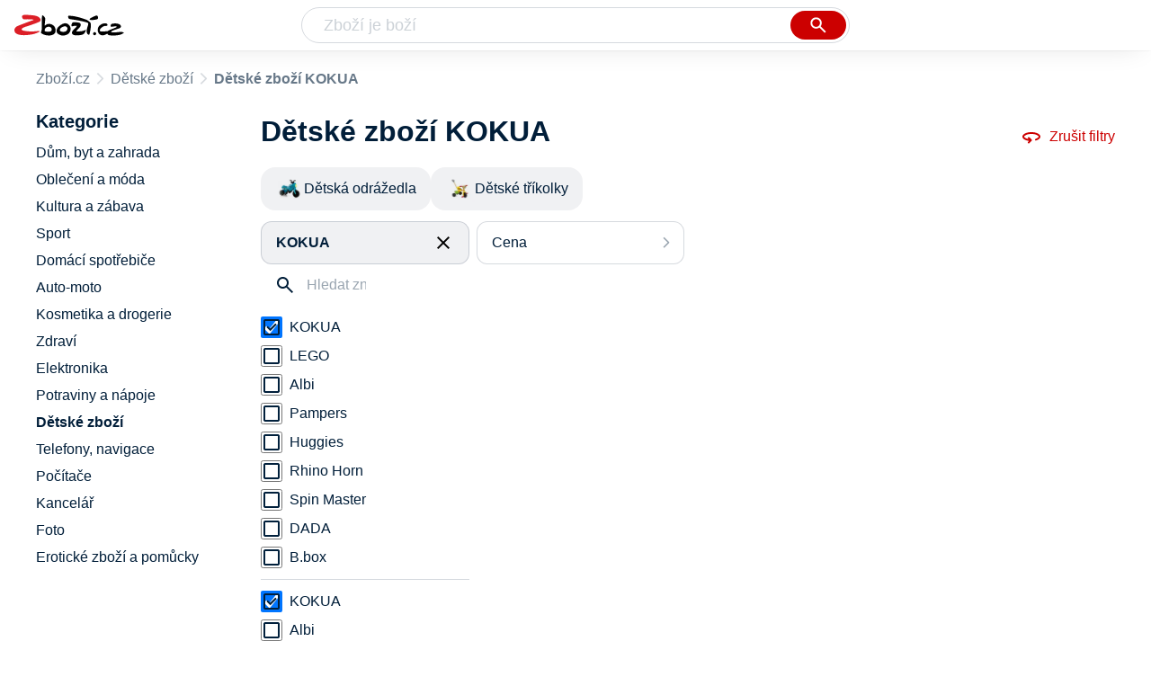

--- FILE ---
content_type: text/html
request_url: https://www.zbozi.cz/detske-zbozi/?vyrobce=kokua
body_size: 8213
content:
<html lang="cs"><head><meta charset="utf-8"><title>Dětské zboží KOKUA - Zbozi.cz</title><meta content="width=device-width, initial-scale=1, interactive-widget=resizes-content" name="viewport"><meta content="Zboží.cz" name="og:site_name"><meta content="5 produktů v kategorii Dětské zboží KOKUA. Porovnejte ceny &amp;#x2705; zjistěte dostupnost &amp;#x2705; přečtěte si recenze produktů &amp;#x2705; nebo hodnocení e-shopů &amp;#x2705;." name="description"><meta content="Dětské zboží KOKUA na Zboží.cz" property="og:title"><meta content="/img/zbozi-og-image.jpg" property="og:image"><meta content="Máme pro vás 5 výrobků v kategorii Dětské zboží KOKUA. Výrobce: KOKUA." property="og:description"><link href="https://www.zbozi.cz/detske-zbozi/?vyrobce=kokua" rel="canonical"><script type="application/ld+json">[{"@context":"https:\u002F\u002Fschema.org","@type":"WebSite","name":"Zboží.cz","url":"https:\u002F\u002Fwww.zbozi.cz\u002Fdetske-zbozi\u002F?vyrobce=kokua","potentialAction":{"@type":"SearchAction","target":"https:\u002F\u002Fwww.zbozi.cz\u002Fhledej\u002F?q={query}","query-input":{"@type":"PropertyValueSpecification","valueRequired":"https:\u002F\u002Fschema.org\u002FTrue","valueName":"query"}},"publisher":{"@context":"https:\u002F\u002Fschema.org","@type":"Organization","name":"Zboží.cz","url":"https:\u002F\u002Fwww.zbozi.cz\u002F","logo":"https:\u002F\u002Fwww.zbozi.cz\u002Fimg\u002Flogo.png","sameAs":["https:\u002F\u002Fwww.facebook.com\u002Fzbozijebozi","https:\u002F\u002Ftwitter.com\u002Fzbozi_cz","https:\u002F\u002Fcs.wikipedia.org\u002Fwiki\u002FZbo%C5%BE%C3%AD.cz","https:\u002F\u002Fwww.wikidata.org\u002Fwiki\u002FQ24003313"],"email":"zbozi@firma.seznam.cz","telephone":"+420 234 694 333","funder":{"@type":"Organization","name":"Seznam.cz","legalName":"Seznam.cz, a.s."},"foundingDate":"2007","memberOf":{"@type":"Organization","name":"Seznam.cz","legalName":"Seznam.cz, a.s.","sameAs":["https:\u002F\u002Fseznam.cz\u002F","https:\u002F\u002Fo.seznam.cz\u002F","https:\u002F\u002Fcs.wikipedia.org\u002Fwiki\u002FSeznam.cz","https:\u002F\u002Fwww.wikidata.org\u002Fwiki\u002FQ3490485"]}},"sameAs":["https:\u002F\u002Fwww.facebook.com\u002Fzbozijebozi","https:\u002F\u002Ftwitter.com\u002Fzbozi_cz","https:\u002F\u002Fcs.wikipedia.org\u002Fwiki\u002FZbo%C5%BE%C3%AD.cz","https:\u002F\u002Fwww.wikidata.org\u002Fwiki\u002FQ24003313"],"about":"Na Zboží.cz najdete produkty z tisíců e-shopů, u kterých můžete porovnat jejich ceny. Recenze, údaje o ceně, dostupnosti a cenách dopravy vám pomohou se lépe rozhodnout!"},{"@context":"https:\u002F\u002Fschema.org","@type":"WebPage","name":"Dětské zboží KOKUA - Zbozi.cz","description":"5 produktů v kategorii Dětské zboží KOKUA. Porovnejte ceny &#x2705; zjistěte dostupnost &#x2705; přečtěte si recenze produktů &#x2705; nebo hodnocení e-shopů &#x2705;.","publisher":{"@context":"https:\u002F\u002Fschema.org","@type":"Organization","name":"Zboží.cz","url":"https:\u002F\u002Fwww.zbozi.cz\u002F","logo":"https:\u002F\u002Fwww.zbozi.cz\u002Fimg\u002Flogo.png","sameAs":["https:\u002F\u002Fwww.facebook.com\u002Fzbozijebozi","https:\u002F\u002Ftwitter.com\u002Fzbozi_cz","https:\u002F\u002Fcs.wikipedia.org\u002Fwiki\u002FZbo%C5%BE%C3%AD.cz","https:\u002F\u002Fwww.wikidata.org\u002Fwiki\u002FQ24003313"],"email":"zbozi@firma.seznam.cz","telephone":"+420 234 694 333","funder":{"@type":"Organization","name":"Seznam.cz","legalName":"Seznam.cz, a.s."},"foundingDate":"2007","memberOf":{"@type":"Organization","name":"Seznam.cz","legalName":"Seznam.cz, a.s.","sameAs":["https:\u002F\u002Fseznam.cz\u002F","https:\u002F\u002Fo.seznam.cz\u002F","https:\u002F\u002Fcs.wikipedia.org\u002Fwiki\u002FSeznam.cz","https:\u002F\u002Fwww.wikidata.org\u002Fwiki\u002FQ3490485"]}},"breadcrumb":{"@context":"https:\u002F\u002Fschema.org","@type":"BreadcrumbList","itemListElement":[{"@type":"ListItem","position":0,"item":{"@id":"https:\u002F\u002Fwww.zbozi.cz\u002F","name":"Zboží.cz"}},{"@type":"ListItem","position":1,"item":{"@id":"https:\u002F\u002Fwww.zbozi.cz\u002Fdetske-zbozi\u002F","name":"Dětské zboží"}},{"@type":"ListItem","position":2,"item":{"@id":"https:\u002F\u002Fwww.zbozi.cz\u002Fdetske-zbozi\u002F?vyrobce=kokua","name":"Dětské zboží KOKUA"}}]},"relatedLink":["https:\u002F\u002Fwww.zbozi.cz\u002Fodrazedla\u002F?vyrobce=kokua","https:\u002F\u002Fwww.zbozi.cz\u002Fdetske-trikolky\u002F?vyrobce=kokua"]}]</script><meta name="next-head-count" content="10"><meta content="IE=Edge" http-equiv="X-UA-Compatible"><meta content="origin" name="referrer"><meta content="Hyz1YOQsFrCoCFcTDiRJgQEZNSjZpwbf" name="seznam-wmt"><meta content="telephone=no" name="format-detection"><meta content="200" name="szn:status"><meta content="suHhONP08UQMf_D-hfPg27pcoJ_NjmTCwVpSozYPQZA" name="google-site-verification"><link href="/img/favicon/favicon.ico?version-9.730.3" rel="shortcut icon" type="image/x-icon"><link href="/img/favicon/apple-touch-icon-57x57.png?version-9.730.3" rel="apple-touch-icon" sizes="57x57"><link href="/img/favicon/apple-touch-icon-60x60.png?version-9.730.3" rel="apple-touch-icon" sizes="60x60"><link href="/img/favicon/apple-touch-icon-72x72.png?version-9.730.3" rel="apple-touch-icon" sizes="72x72"><link href="/img/favicon/apple-touch-icon-76x76.png?version-9.730.3" rel="apple-touch-icon" sizes="76x76"><link href="/img/favicon/apple-touch-icon-114x114.png?version-9.730.3" rel="apple-touch-icon" sizes="114x114"><link href="/img/favicon/apple-touch-icon-120x120.png?version-9.730.3" rel="apple-touch-icon" sizes="120x120"><link href="/img/favicon/apple-touch-icon-144x144.png?version-9.730.3" rel="apple-touch-icon" sizes="144x144"><link href="/img/favicon/apple-touch-icon-152x152.png?version-9.730.3" rel="apple-touch-icon" sizes="152x152"><link href="/img/favicon/apple-touch-icon-180x180.png?version-9.730.3" rel="apple-touch-icon" sizes="180x180"><meta content="#666666" name="msapplication-TileColor"><meta content="/img/favicon/browserconfig.xml?version-9.730.3" name="msapplication-config"><meta content="/img/favicon/mstile-144x144.png?version-9.730.3" name="msapplication-TileImage"><link href="/zbozi-cz.xml" rel="search" title="Zboží.cz" type="application/opensearchdescription+xml"><link as="font" crossorigin="anonymous" href="/fonts/icons.woff2?58805330" rel="preload" type="font/woff2"><link crossorigin="" href="https://login.szn.cz" rel="preconnect"><link crossorigin="" href="https://d25-a.sdn.cz/" rel="preconnect"><link crossorigin="" href="https://d48-a.sdn.cz/" rel="dns-prefetch"><link rel="preload" href="/_next/static/css/16db9fc69254f7a4.css" as="style"><link rel="stylesheet" href="/_next/static/css/16db9fc69254f7a4.css" data-n-g=""><link rel="preload" href="/_next/static/css/053600acc762fa86.css" as="style"><link rel="stylesheet" href="/_next/static/css/053600acc762fa86.css" data-n-p=""><link rel="preload" href="/_next/static/css/e818531d3409f8b2.css" as="style"><link rel="stylesheet" href="/_next/static/css/e818531d3409f8b2.css" data-n-p=""><link rel="preload" href="/_next/static/css/4f5060b4b85e0a28.css" as="style"><link rel="stylesheet" href="/_next/static/css/4f5060b4b85e0a28.css" data-n-p=""><link rel="stylesheet" type="text/css" href="/_next/static/css/cb8998fcb8aa61de.css"><link rel="stylesheet" type="text/css" href="/_next/static/css/3c722798e8c6097b.css"><link rel="stylesheet" type="text/css" href="/_next/static/css/922a987d124c19b4.css"><link rel="stylesheet" type="text/css" href="/_next/static/css/1ec8bc4d16b9a5f2.css"></head><body data-dot="zbozi" data-redesign="1"><div id="__next" data-reactroot=""><div id="root"><div class=""><div class="BlindHeading_root__X_Im1"></div><header class="LayoutHeader_layoutHeader__gynkb LayoutHeader_layoutHeader--fixed__LQYT_"><h5 class="BlindHeading_root__X_Im1" id="blind-header">Hlavička stránky</h5><div class="LayoutHeader_layoutHeader-wrap__6tR2F LayoutHeader_layoutHeader-wrap--fullHeader__Tbp3z"><div class="LayoutHeader_layoutHeader-items__C5TVs"><div class="Logo_root__vsGoe"><a class="Logo_link__Y6Fug" data-dot="lista_zbozi" href="/"><img alt="Zboží.cz" height="100%" src="/img/logo.svg" width="100%"></a></div><div id="LayoutHeader-col--search"><div class="SearchForm_searchFormWrapper__W4LS4"><form action="/hledej/" class="SearchForm_searchForm__6NxVO"><div class="SearchForm_searchInputWrapper__AwAcz"><input autocomplete="off" data-dot="lista_hledani_kurzor" id="q" name="q" placeholder="Zboží je boží" type="text" value=""><button class="Button_button__4em_S Button_searchButton__Zq_Do SearchForm_searchButton__lqDwK" data-dot="lista_hledani_naseptavac" title="Vyhledat" type="submit"><span><img class="Icon_icon__EEc5Z SearchForm_searchIcon__6fGRv SearchForm_searchInputIcon__gaOzY" src="/img/icons/search-4.svg"></span></button></div><div class="Suggest_root__5TNs7" id="suggest-results"></div></form></div></div><div class="LayoutHeader_layoutHeader--links__DBGXx"><div class="Logo_root__vsGoe"><a class="Logo_link__Y6Fug" data-dot="lista_zbozi" href="/"><img alt="Zboží.cz" height="100%" src="/img/logo.svg" width="100%"></a></div><szn-login-widget></szn-login-widget><a href="https://www.seznam.cz">Seznam.cz</a></div></div></div></header><div class="Category_root__Mim4Z" data-dot="kategorie" id="page"><h1 class="BlindHeading_root__X_Im1" id="root-category">Dětské zboží</h1><div id="top-navigation"><nav class="Breadcrumbs_nav__SeL8U" data-dot="breadcrumbs"><h5 class="BlindHeading_root__X_Im1" id="blind-nav-breadcrumbs">Drobečková navigace</h5><span class="Breadcrumbs_item__Wy6ZM Breadcrumbs_itemZbozi__NEYPd"><a data-dot="link" href="/">Zboží.cz</a></span><span class="Breadcrumbs_item__Wy6ZM Breadcrumbs_lastOne__4gZwO"><a data-dot="link" href="/detske-zbozi/">Dětské zboží</a></span><h1 class="Breadcrumbs_title__qWKPL">Dětské zboží KOKUA</h1></nav></div><h5 class="BlindHeading_root__X_Im1" id="blind-main">Hlavní obsah stránky</h5><main class="Category_main__8qzgD" data-dot="k-380"><div class="Category_right__oMkv8"><div class="animate" id="results-wrap"><div class="ResultsIntroduction_wrapper__P02kQ"><h2 class="ResultsIntroduction_title__3AsZX ResultsIntroduction_title--single__eDTU_">Dětské zboží KOKUA</h2><a class="ResetFiltersButton_resetButton__xNUgT" data-dot="zrusit-filtry" href="/detske-zbozi/"><img class="Icon_icon__EEc5Z ResetFiltersButton_icon__nb5JQ" src="/img/icons/360.svg">Zrušit filtry</a></div><nav class="CategoryMenuMobile_root__p8UR7" data-dot="vyber-kategorie"><h5 class="BlindHeading_root__X_Im1" id="blind-category">Kategorie</h5><ul class="CategoryMenuList_root__gZj4D CategoryMenuList_root--opened__48R3C"><li class=""><a class=" CategoryMenuItemDesktop_item__MWHza preventDefault" href="/odrazedla/?vyrobce=kokua"><div class="CategoryMenuItemDesktop_imageContainer__HaDOe"><img alt="Dětská odrážedla" class="CategoryMenuItemDesktop_image__RZTcJ" src="https://d25-a.sdn.cz/d_25/d_16011226/img/10/320x200_c2BMjO.jpg?fl=res%2C70%2C70%2C1%2Cfff%7Cwebp%2C80"></div><span class="CategoryMenuItemDesktop_name__MIH2Y">Dětská odrážedla</span></a></li><li class="CategoryMenuList_wrapper__aA5Iq"><a class=" CategoryMenuItemDesktop_item__MWHza preventDefault" href="/detske-trikolky/?vyrobce=kokua"><div class="CategoryMenuItemDesktop_imageContainer__HaDOe"><img alt="Dětské tříkolky" class="CategoryMenuItemDesktop_image__RZTcJ" src="https://d25-a.sdn.cz/d_25/d_16011207/img/92/320x200_d5QG9I.jpg?fl=res%2C70%2C70%2C1%2Cfff%7Cwebp%2C80"></div><span class="CategoryMenuItemDesktop_name__MIH2Y">Dětské tříkolky</span></a></li></ul></nav><div class="HorizontalFiltersContainer_root__oJQ_i" data-dot="filtry"><div class="Dropdown_root__VbJpM HorizontalFilterItem_root__BMHEi HorizontalFilterItem_root--selected__HYXfl" data-dot="vyrobce"><button class="Dropdown_opener__6vBG7" id="vyrobceButton" type="button"><div class="HorizontalFilterItem_labelWrapper__7sghO"><div class="HorizontalFilterItem_label__u1MBX HorizontalFilterItem_label--selected__Eh4Mr" data-dot="otevrit">KOKUA</div><div class="HorizontalFilterItem_closeButton__pQkHf" data-dot="zrusit" title="Odebrat filtr"><img class="Icon_icon__EEc5Z HorizontalFilterItem_icon__EsXNx" src="/img/icons/close.svg"></div></div></button><ul class="Dropdown_list__DYJqn HorizontalFilterItem_menu__tdRxD HorizontalFilterItem_menu--phantom-opened__Sea9k" style="min-width: 260px;"><div class="Parameter_root__3umeN Parameter_root--horizontal__o_yso"><div class="Parameter_accordionContent__uzl6k"><div class="Manufacturer_wrapper__ky7PU"><input class="SearchInput_input__Smqur Manufacturer_searchInput__M_h3a" data-dot="hledat" placeholder="Hledat značku" type="text" value=""></div><div><div class=""><div class="Filters_wrapper__8_Nrp"><div class="Checkbox_wrapper__t6XrW" data-dot="zrusit"><input class="Checkbox_input__HROmJ" type="checkbox" id="0-kokua" readonly="" checked=""><label class="Checkbox_label__2Tyla" for="0-kokua"><a class="Filters_anchor__FZbEK" href="/detske-zbozi/"><div class="Filters_renderLabel__MFROa">KOKUA</div></a></label></div></div><div class="Filters_wrapper__8_Nrp"><div class="Checkbox_wrapper__t6XrW" data-dot="lego"><input class="Checkbox_input__HROmJ" type="checkbox" id="1-lego" readonly=""><label class="Checkbox_label__2Tyla" for="1-lego"><a class="Filters_anchor__FZbEK" href="/detske-zbozi/?vyrobce=lego"><div class="Filters_renderLabel__MFROa">LEGO</div></a></label></div></div><div class="Filters_wrapper__8_Nrp"><div class="Checkbox_wrapper__t6XrW" data-dot="albi"><input class="Checkbox_input__HROmJ" type="checkbox" id="2-albi" readonly=""><label class="Checkbox_label__2Tyla" for="2-albi"><a class="Filters_anchor__FZbEK" href="/detske-zbozi/?vyrobce=albi"><div class="Filters_renderLabel__MFROa">Albi</div></a></label></div></div><div class="Filters_wrapper__8_Nrp"><div class="Checkbox_wrapper__t6XrW" data-dot="pampers"><input class="Checkbox_input__HROmJ" type="checkbox" id="3-pampers" readonly=""><label class="Checkbox_label__2Tyla" for="3-pampers"><a class="Filters_anchor__FZbEK" href="/detske-zbozi/?vyrobce=pampers"><div class="Filters_renderLabel__MFROa">Pampers</div></a></label></div></div><div class="Filters_wrapper__8_Nrp"><div class="Checkbox_wrapper__t6XrW" data-dot="huggies"><input class="Checkbox_input__HROmJ" type="checkbox" id="4-huggies" readonly=""><label class="Checkbox_label__2Tyla" for="4-huggies"><a class="Filters_anchor__FZbEK" href="/detske-zbozi/?vyrobce=huggies"><div class="Filters_renderLabel__MFROa">Huggies</div></a></label></div></div><div class="Filters_wrapper__8_Nrp"><div class="Checkbox_wrapper__t6XrW" data-dot="rhino-horn"><input class="Checkbox_input__HROmJ" type="checkbox" id="5-rhino-horn" readonly=""><label class="Checkbox_label__2Tyla" for="5-rhino-horn"><a class="Filters_anchor__FZbEK" href="/detske-zbozi/?vyrobce=rhino-horn"><div class="Filters_renderLabel__MFROa">Rhino Horn</div></a></label></div></div><div class="Filters_wrapper__8_Nrp"><div class="Checkbox_wrapper__t6XrW" data-dot="spin-master"><input class="Checkbox_input__HROmJ" type="checkbox" id="6-spin-master" readonly=""><label class="Checkbox_label__2Tyla" for="6-spin-master"><a class="Filters_anchor__FZbEK" href="/detske-zbozi/?vyrobce=spin-master"><div class="Filters_renderLabel__MFROa">Spin Master</div></a></label></div></div><div class="Filters_wrapper__8_Nrp"><div class="Checkbox_wrapper__t6XrW" data-dot="dada"><input class="Checkbox_input__HROmJ" type="checkbox" id="7-dada" readonly=""><label class="Checkbox_label__2Tyla" for="7-dada"><a class="Filters_anchor__FZbEK" href="/detske-zbozi/?vyrobce=dada"><div class="Filters_renderLabel__MFROa">DADA</div></a></label></div></div><div class="Filters_wrapper__8_Nrp"><div class="Checkbox_wrapper__t6XrW" data-dot="b-box"><input class="Checkbox_input__HROmJ" type="checkbox" id="8-b-box" readonly=""><label class="Checkbox_label__2Tyla" for="8-b-box"><a class="Filters_anchor__FZbEK" href="/detske-zbozi/?vyrobce=b-box"><div class="Filters_renderLabel__MFROa">B.box</div></a></label></div></div></div><div class="Filters_hasPopularItems__6pvHR"><div class="Filters_wrapper__8_Nrp"><div class="Checkbox_wrapper__t6XrW" data-dot="zrusit"><input class="Checkbox_input__HROmJ" type="checkbox" id="0-kokua_popular" readonly="" checked=""><label class="Checkbox_label__2Tyla" for="0-kokua_popular"><a class="Filters_anchor__FZbEK" href="/detske-zbozi/"><div class="Filters_renderLabel__MFROa">KOKUA</div></a></label></div></div><div class="Filters_wrapper__8_Nrp"><div class="Checkbox_wrapper__t6XrW" data-dot="albi"><input class="Checkbox_input__HROmJ" type="checkbox" id="1-albi_popular" readonly=""><label class="Checkbox_label__2Tyla" for="1-albi_popular"><a class="Filters_anchor__FZbEK" href="/detske-zbozi/?vyrobce=albi"><div class="Filters_renderLabel__MFROa">Albi</div></a></label></div></div><div class="Filters_wrapper__8_Nrp"><div class="Checkbox_wrapper__t6XrW" data-dot="b-box"><input class="Checkbox_input__HROmJ" type="checkbox" id="2-b-box_popular" readonly=""><label class="Checkbox_label__2Tyla" for="2-b-box_popular"><a class="Filters_anchor__FZbEK" href="/detske-zbozi/?vyrobce=b-box"><div class="Filters_renderLabel__MFROa">B.box</div></a></label></div></div><div class="Filters_wrapper__8_Nrp"><div class="Checkbox_wrapper__t6XrW" data-dot="dada"><input class="Checkbox_input__HROmJ" type="checkbox" id="3-dada_popular" readonly=""><label class="Checkbox_label__2Tyla" for="3-dada_popular"><a class="Filters_anchor__FZbEK" href="/detske-zbozi/?vyrobce=dada"><div class="Filters_renderLabel__MFROa">DADA</div></a></label></div></div><div class="Filters_wrapper__8_Nrp"><div class="Checkbox_wrapper__t6XrW" data-dot="huggies"><input class="Checkbox_input__HROmJ" type="checkbox" id="4-huggies_popular" readonly=""><label class="Checkbox_label__2Tyla" for="4-huggies_popular"><a class="Filters_anchor__FZbEK" href="/detske-zbozi/?vyrobce=huggies"><div class="Filters_renderLabel__MFROa">Huggies</div></a></label></div></div><div class="Filters_wrapper__8_Nrp"><div class="Checkbox_wrapper__t6XrW" data-dot="lego"><input class="Checkbox_input__HROmJ" type="checkbox" id="5-lego_popular" readonly=""><label class="Checkbox_label__2Tyla" for="5-lego_popular"><a class="Filters_anchor__FZbEK" href="/detske-zbozi/?vyrobce=lego"><div class="Filters_renderLabel__MFROa">LEGO</div></a></label></div></div><div class="Filters_wrapper__8_Nrp"><div class="Checkbox_wrapper__t6XrW" data-dot="pampers"><input class="Checkbox_input__HROmJ" type="checkbox" id="6-pampers_popular" readonly=""><label class="Checkbox_label__2Tyla" for="6-pampers_popular"><a class="Filters_anchor__FZbEK" href="/detske-zbozi/?vyrobce=pampers"><div class="Filters_renderLabel__MFROa">Pampers</div></a></label></div></div><div class="Filters_wrapper__8_Nrp"><div class="Checkbox_wrapper__t6XrW" data-dot="rhino-horn"><input class="Checkbox_input__HROmJ" type="checkbox" id="7-rhino-horn_popular" readonly=""><label class="Checkbox_label__2Tyla" for="7-rhino-horn_popular"><a class="Filters_anchor__FZbEK" href="/detske-zbozi/?vyrobce=rhino-horn"><div class="Filters_renderLabel__MFROa">Rhino Horn</div></a></label></div></div><div class="Filters_wrapper__8_Nrp"><div class="Checkbox_wrapper__t6XrW" data-dot="spin-master"><input class="Checkbox_input__HROmJ" type="checkbox" id="8-spin-master_popular" readonly=""><label class="Checkbox_label__2Tyla" for="8-spin-master_popular"><a class="Filters_anchor__FZbEK" href="/detske-zbozi/?vyrobce=spin-master"><div class="Filters_renderLabel__MFROa">Spin Master</div></a></label></div></div></div></div></div></div></ul></div><div class="Dropdown_root__VbJpM HorizontalFilterItem_root__BMHEi" data-dot="cena"><button class="Dropdown_opener__6vBG7" id="priceButton" type="button"><div><div data-dot="otevrit">Cena</div></div></button><ul class="Dropdown_list__DYJqn HorizontalFilterItem_menu__tdRxD" style="min-width: 260px;"><div class="Prices_accordionWrapper__jM_tz Prices_accordionWrapper--horizontal__bcnx4"><div class="Prices_wrapper__B2SPO"><div class="Prices_radioButtons__W2jnb"><div class="RadioButton_wrapper__VH5NQ" data-dot="-3999"><input class="RadioButton_input__3u8NP" type="radio" id="-3999" readonly=""><label class="RadioButton_label__LS1qf" for="-3999">Do 3999 Kč</label></div><div class="RadioButton_wrapper__VH5NQ" data-dot="4000-4999"><input class="RadioButton_input__3u8NP" type="radio" id="4000-4999" readonly=""><label class="RadioButton_label__LS1qf" for="4000-4999">4000 Kč až 4999 Kč</label></div><div class="RadioButton_wrapper__VH5NQ" data-dot="5000-9999"><input class="RadioButton_input__3u8NP" type="radio" id="5000-9999" readonly=""><label class="RadioButton_label__LS1qf" for="5000-9999">5000 Kč až 9999 Kč</label></div><div class="RadioButton_wrapper__VH5NQ" data-dot="10000-"><input class="RadioButton_input__3u8NP" type="radio" id="10000-" readonly=""><label class="RadioButton_label__LS1qf" for="10000-">10000 Kč a více</label></div></div><div class="CustomRange_wrapper__2vWz2"><input class="Input_input__5c2tp CustomRange_input__jqwSi" data-dot="input" name="from" placeholder="od" type="text" value=""><input class="Input_input__5c2tp CustomRange_input__jqwSi" data-dot="input" name="to" placeholder="do" type="text" value=""></div></div></div></ul></div></div><div class="Category_filtersButtons__lqoDS FiltersButtons_buttons__mxqDT"><button class="Button_button__4em_S Button_secondary__RrDLM FiltersButtons_button__o59fl" data-dot="filter-button"><span>Filtr (1)<img class="Icon_icon__EEc5Z FiltersButtons_icon__SkXFR" src="/img/icons/tune.svg"></span></button><button class="Button_button__4em_S Button_secondary__RrDLM FiltersButtons_button__o59fl" data-dot="sorting-button"><span><img class="Icon_icon__EEc5Z FiltersButtons_icon__SkXFR" src="/img/icons/sync.svg"></span></button></div><div class="FiltersButtons_filtersAndSorting__HC6Ux"><div class="Dropdown_root__VbJpM SortingDropdown_sorting__B3DPp" data-dot="filtry/razeni"><button class="Dropdown_opener__6vBG7" id="dropdownMenuButton" type="button">Podle oblíbenosti</button><ul class="Dropdown_list__DYJqn"><li><span>Podle oblíbenosti</span></li><li><button data-dot="nejlevnejsi" class="">Od nejlevnějšího</button></li><li><button data-dot="nejdrazsi" class="">Od nejdražšího</button></li></ul></div><div class="Dropdown_root__VbJpM RegionsDropdown_root__b_6yB" data-dot=""><button class="Dropdown_opener__6vBG7" id="dropdownMenuButton" type="button">Osobní odběr</button><ul class="Dropdown_list__DYJqn RegionsDropdown_menu__EAsbJ"><div class="Regions_accordionWrapper__VdaRu" data-dot="vydejni-mista"><div class="CustomAccordion_title__fewXI Regions_accordion__rq1AY CustomAccordion_isClosed__fw4x9 CustomAccordion_desktopAlwaysOpen__21WjN" data-dot="open"><div class="Regions_heading__ilgDo">Osobní odběr</div><span class="Regions_selectedValue__za7AL">Celá ČR</span></div><div class="rah-static rah-static--height-zero CustomAccordion_desktopOpen__M3zLj" style="height: 0px; overflow: hidden;"><div style="display: none;"><div class="Regions_wrapper__gEK7N"><div class="Regions_searchInputWrapper__8WLHO"><input class="SearchInput_input__Smqur Regions_searchInput__66w5N" placeholder="Hledat místo" type="text" value=""></div><div class="RadioButton_wrapper__VH5NQ" data-dot="CZ010"><input class="RadioButton_input__3u8NP" type="radio" id="CZ010" readonly=""><label class="RadioButton_label__LS1qf" for="CZ010">Praha</label></div><div class="RadioButton_wrapper__VH5NQ" data-dot="CZ020"><input class="RadioButton_input__3u8NP" type="radio" id="CZ020" readonly=""><label class="RadioButton_label__LS1qf" for="CZ020">Středočeský kraj</label></div><div class="RadioButton_wrapper__VH5NQ" data-dot="CZ031"><input class="RadioButton_input__3u8NP" type="radio" id="CZ031" readonly=""><label class="RadioButton_label__LS1qf" for="CZ031">Jihočeský kraj</label></div><div class="RadioButton_wrapper__VH5NQ" data-dot="CZ032"><input class="RadioButton_input__3u8NP" type="radio" id="CZ032" readonly=""><label class="RadioButton_label__LS1qf" for="CZ032">Plzeňský kraj</label></div><div class="RadioButton_wrapper__VH5NQ" data-dot="CZ041"><input class="RadioButton_input__3u8NP" type="radio" id="CZ041" readonly=""><label class="RadioButton_label__LS1qf" for="CZ041">Karlovarský kraj</label></div><div class="RadioButton_wrapper__VH5NQ" data-dot="CZ042"><input class="RadioButton_input__3u8NP" type="radio" id="CZ042" readonly=""><label class="RadioButton_label__LS1qf" for="CZ042">Ústecký kraj</label></div><div class="RadioButton_wrapper__VH5NQ" data-dot="CZ051"><input class="RadioButton_input__3u8NP" type="radio" id="CZ051" readonly=""><label class="RadioButton_label__LS1qf" for="CZ051">Liberecký kraj</label></div><div class="RadioButton_wrapper__VH5NQ" data-dot="CZ052"><input class="RadioButton_input__3u8NP" type="radio" id="CZ052" readonly=""><label class="RadioButton_label__LS1qf" for="CZ052">Královehradecký kraj</label></div><div class="RadioButton_wrapper__VH5NQ" data-dot="CZ053"><input class="RadioButton_input__3u8NP" type="radio" id="CZ053" readonly=""><label class="RadioButton_label__LS1qf" for="CZ053">Pardubický kraj</label></div><div class="RadioButton_wrapper__VH5NQ" data-dot="CZ061"><input class="RadioButton_input__3u8NP" type="radio" id="CZ061" readonly=""><label class="RadioButton_label__LS1qf" for="CZ061">Vysočina</label></div><div class="RadioButton_wrapper__VH5NQ" data-dot="CZ062"><input class="RadioButton_input__3u8NP" type="radio" id="CZ062" readonly=""><label class="RadioButton_label__LS1qf" for="CZ062">Jihomoravský kraj</label></div><div class="RadioButton_wrapper__VH5NQ" data-dot="CZ071"><input class="RadioButton_input__3u8NP" type="radio" id="CZ071" readonly=""><label class="RadioButton_label__LS1qf" for="CZ071">Olomoucký kraj</label></div><div class="RadioButton_wrapper__VH5NQ" data-dot="CZ072"><input class="RadioButton_input__3u8NP" type="radio" id="CZ072" readonly=""><label class="RadioButton_label__LS1qf" for="CZ072">Zlínský kraj</label></div><div class="RadioButton_wrapper__VH5NQ" data-dot="CZ080"><input class="RadioButton_input__3u8NP" type="radio" id="CZ080" readonly=""><label class="RadioButton_label__LS1qf" for="CZ080">Moravskoslezský kraj</label></div></div></div></div></div></ul></div><div class="Availability_wrapper__XJ88Q FiltersButtons_availability__jP5Cf" data-dot="dostupnost"><div class="Availability_heading__dQaVY">Dostupnost</div><div class="Checkbox_wrapper__t6XrW" data-dot="pouze-skladem"><input class="Checkbox_input__HROmJ" type="checkbox" id="pouze-skladem" readonly=""><label class="Checkbox_label__2Tyla" for="pouze-skladem">Pouze skladem</label></div></div></div><div><h5 class="BlindHeading_root__X_Im1" id="blind-article-products">Seznam produktů kategorie</h5><section><div class="Results_resultsList__RovpZ Results_resultsList--default__IRAXQ" data-dot="produkty"><article class="ProductDefault_product__0U6Px ProductDefault_product--withVariants__BZHak"><div class="ProductDefault_content__h7i_9"><div class="ProductDefault_imageLinkWrap__bzC_p"><a class="ProductDefault_imageLink__sIQTU" data-dot="image" href="/vyrobek/kokua-jumper/?varianta=cerne"><img alt="Dětské zboží Kokua Jumper" src="https://d25-a.sdn.cz/d_25/c_img_E_Cr/KseZqm.jpeg?fl=res%2C350%2C350%2C1%2Cfff%7Cwebp%2C80"></a></div><div class="ProductDefault_mainContent__KlrXv"><div class="ProductDefault_itemInfo___HQpu"><a data-dot="text" href="/vyrobek/kokua-jumper/?varianta=cerne"><h3 class="ProductDefault_name__OxvGy">Kokua Jumper, černé</h3></a><div class="ProductDefault_compareRatingWrapper__Xhu4F"><div><div class="Rating_rating__k8hKZ"><div class="Rating_stars__21jB2"><span></span><span></span><span></span><span></span><span></span></div><div class="Rating_stars__21jB2 Rating_filled__1xL2r" style="width: 100%;"><span></span><span></span><span></span><span></span><span></span></div></div></div><span class="ProductDefault_ratingStarsCount__Yib7e">1</span></div><div class="ProductDefault_priceWrapper__sIIzj"><p class="ColorfulPrice_price__Zh7jY ProductDefault_price__IFtSb">od&nbsp;4&nbsp;390&nbsp;Kč</p></div><ul class="ProductDefault_parameters__u50kz"><li class="ProductDefault_param__rtsf6">Věk dítěte 2&nbsp;roky</li><li class="ProductDefault_param__rtsf6">Typ koleček nafukovací</li><li class="ProductDefault_param__rtsf6">Hmotnost 3,5&nbsp;kg</li></ul><p class="ProductDefault_info__dnIHc ProductDefault_description__57T69 ProductDefault_descriptionVisible__7loL4 ProductDefault_noMarginTop__sU3iP">Odrážedlo Kokua Jumper je vybaveno odpruženou konstrukcí rámu, které šetří dětskou páteř při jízdách na hrbolatém povrchu. Tento model je vybaven pneumatikou s terénním vzorkem. Podívejte se na…</p><div class="ProductDefault_variantsChipsTabletAndDesktop__JqBMY VariantsChips_wrapper__HK_9m"><a class="VariantsChips_chips___S6mH VariantsChips_chipsSelected__LABJp" data-dot="variant-text" href="/vyrobek/kokua-jumper/?varianta=cerne">černé</a><a class="VariantsChips_chips___S6mH" data-dot="variant-text" href="/vyrobek/kokua-jumper/?varianta=cervene">červené</a></div></div><div class="ProductDefault_itemAdditionalInfo__AyWcY"><p class="ColorfulPrice_price__Zh7jY ProductDefault_price__IFtSb">od&nbsp;4&nbsp;390&nbsp;Kč</p><div class="ProductDefault_shopInfo__opWMy"><p class="ProductDefault_shopCount__vvMPl">v 3 obchodech</p></div><a class="ProductDefault_shopButton__AMDOg" data-dot="button" href="/vyrobek/kokua-jumper/?varianta=cerne">Porovnat ceny</a></div></div></div><div class="ProductDefault_variantsChipsMobile__qFn6K VariantsChips_wrapper__HK_9m"><a class="VariantsChips_chips___S6mH VariantsChips_chipsSelected__LABJp" data-dot="variant-text" href="/vyrobek/kokua-jumper/?varianta=cerne">černé</a><a class="VariantsChips_chips___S6mH" data-dot="variant-text" href="/vyrobek/kokua-jumper/?varianta=cervene">červené</a></div></article><article class="ProductDefault_product__0U6Px ProductDefault_product--withVariants__BZHak"><div class="ProductDefault_content__h7i_9"><div class="ProductDefault_imageLinkWrap__bzC_p"><a class="ProductDefault_imageLink__sIQTU" data-dot="image" href="/vyrobek/kokua-jumper/?varianta=cervene"><img alt="Dětské zboží Kokua Jumper" src="https://d25-a.sdn.cz/d_25/d_15082868/img/12/723x554_snj30e.jpg?fl=res%2C350%2C350%2C1%2Cfff%7Cwebp%2C80"></a></div><div class="ProductDefault_mainContent__KlrXv"><div class="ProductDefault_itemInfo___HQpu"><a data-dot="text" href="/vyrobek/kokua-jumper/?varianta=cervene"><h3 class="ProductDefault_name__OxvGy">Kokua Jumper, červené</h3></a><div class="ProductDefault_compareRatingWrapper__Xhu4F"><div><div class="Rating_rating__k8hKZ"><div class="Rating_stars__21jB2"><span></span><span></span><span></span><span></span><span></span></div><div class="Rating_stars__21jB2 Rating_filled__1xL2r" style="width: 100%;"><span></span><span></span><span></span><span></span><span></span></div></div></div><span class="ProductDefault_ratingStarsCount__Yib7e">1</span></div><div class="ProductDefault_priceWrapper__sIIzj"><p class="ColorfulPrice_price__Zh7jY ProductDefault_price__IFtSb">5&nbsp;290&nbsp;Kč</p></div><ul class="ProductDefault_parameters__u50kz"><li class="ProductDefault_param__rtsf6">Věk dítěte 2&nbsp;roky</li><li class="ProductDefault_param__rtsf6">Typ koleček nafukovací</li><li class="ProductDefault_param__rtsf6">Hmotnost 3,5&nbsp;kg</li></ul><p class="ProductDefault_info__dnIHc ProductDefault_description__57T69 ProductDefault_descriptionVisible__7loL4 ProductDefault_noMarginTop__sU3iP">Odrážedlo Jumper patří mezi nejkomfortnější produkty firmy KOKUA
Odrážedlo je výjimečná hračka - dopravní prostředek pro děti od 2 let. Speciální kolo bez pedálů je sestrojeno tak, aby přesně…</p><div class="ProductDefault_variantsChipsTabletAndDesktop__JqBMY VariantsChips_wrapper__HK_9m"><a class="VariantsChips_chips___S6mH VariantsChips_chipsSelected__LABJp" data-dot="variant-text" href="/vyrobek/kokua-jumper/?varianta=cervene">červené</a><a class="VariantsChips_chips___S6mH" data-dot="variant-text" href="/vyrobek/kokua-jumper/?varianta=cerne">černé</a></div></div><div class="ProductDefault_itemAdditionalInfo__AyWcY"><p class="ColorfulPrice_price__Zh7jY ProductDefault_price__IFtSb">5&nbsp;290&nbsp;Kč</p><div class="ProductDefault_shopInfo__opWMy"><p class="ProductDefault_shopCount__vvMPl">DetskyDum.cz</p></div><a class="ProductDefault_shopButton__AMDOg" data-dot="button" href="/vyrobek/kokua-jumper/?varianta=cervene">Zobrazit detail</a></div></div></div><div class="ProductDefault_variantsChipsMobile__qFn6K VariantsChips_wrapper__HK_9m"><a class="VariantsChips_chips___S6mH VariantsChips_chipsSelected__LABJp" data-dot="variant-text" href="/vyrobek/kokua-jumper/?varianta=cervene">červené</a><a class="VariantsChips_chips___S6mH" data-dot="variant-text" href="/vyrobek/kokua-jumper/?varianta=cerne">černé</a></div></article><article class="OfferDefault_offerLayout__Hvc_A" data-dot="n-606569149920658880"><div class="OfferDefault_offerDefaultWrap__2VdBz"><span class="OfferDefault_shopImageWrap__RVktU" data-dot="image"><div class="OfferDefault_offerImageWrap__GTgAc"><img alt="Dětské zboží Dětské kolo KOKUA Like to Bike 16´ SRAM Automatix SE V-brakes - Black" height="202" src="https://d25-a.sdn.cz/d_25/c_img_gS_v/KMt9Yh.jpeg?fl=res%2C350%2C350%2C1%2Cfff%7Cwebp%2C80" width="350"></div></span><div class="OfferDefault_mainContent__twjS4"><div class="OfferDefault_itemInfo__ecNzd"><span data-dot="text"><h3 class="OfferDefault_offerName__BvnSt">Dětské kolo KOKUA Like to Bike 16´ SRAM Automatix SE V-brakes - Black</h3></span><ul class="OfferDefault_info__vSysR OfferDefault_parameters___SZWt"><li class="OfferDefault_param__UU2cc">Černá</li></ul><p class="OfferDefault_info__vSysR OfferDefault_description__ujkpO OfferDefault_description--visible__ry6Jf OfferDefault_noMarginTop__dWkHo">Dětské kolo KOKUA Like to Bike 16´ speciální edice black orange. Toto kolo je určeno dětem ve věku 4 až 6 let s délkou nohy…</p></div><div class="OfferDefault_itemAdditionalInfo__E47rt"><div class="ColorfulPrice_price__Zh7jY OfferDefault_offerPrice__DCea6">11&nbsp;299&nbsp;Kč</div><div class="OfferDefault_shopInfo__W7145"><p class="OfferDefault_shopCount__vcgS_">Dětský růžek</p></div><span class="OfferDefault_shopButton__EkGoO" data-dot="button">Zobrazit detail</span></div></div></div></article><article class="OfferDefault_offerLayout__Hvc_A" data-dot="n-967255820439225751"><div class="OfferDefault_offerDefaultWrap__2VdBz"><span class="OfferDefault_shopImageWrap__RVktU" data-dot="image"><div class="OfferDefault_offerImageWrap__GTgAc"><img alt="Dětské zboží KOKUA Jumper Speciální edice white" height="208" src="https://d25-a.sdn.cz/d_25/c_img_oc_BU/nPvSisOTaMtTNgBMLEEWgSJ/0a96.webp?fl=res%2C350%2C350%2C1%2Cfff" width="350"></div></span><div class="OfferDefault_mainContent__twjS4"><div class="OfferDefault_itemInfo__ecNzd"><span data-dot="text"><h3 class="OfferDefault_offerName__BvnSt">KOKUA Jumper Speciální edice white</h3></span><ul class="OfferDefault_info__vSysR OfferDefault_parameters___SZWt"><li class="OfferDefault_param__UU2cc">Bílá</li><li class="OfferDefault_param__UU2cc">Hmotnost 3,4&nbsp;kg</li><li class="OfferDefault_param__UU2cc">Nosnost 50&nbsp;kg</li><li class="OfferDefault_param__UU2cc">Věk dítěte 2&nbsp;roky</li></ul><p class="OfferDefault_info__vSysR OfferDefault_description__ujkpO OfferDefault_description--visible__ry6Jf OfferDefault_noMarginTop__dWkHo">…</p></div><div class="OfferDefault_itemAdditionalInfo__E47rt"><div class="ColorfulPrice_price__Zh7jY OfferDefault_offerPrice__DCea6">od 5&nbsp;121&nbsp;Kč</div><div class="OfferDefault_shopInfo__W7145"><p class="OfferDefault_shopCount__vcgS_">v 3 obchodech</p></div><span class="OfferDefault_shopButton__EkGoO" data-dot="button">Porovnat ceny</span></div></div></div></article><article class="OfferDefault_offerLayout__Hvc_A" data-dot="n-1904046569959066995"><div class="OfferDefault_offerDefaultWrap__2VdBz"><span class="OfferDefault_shopImageWrap__RVktU" data-dot="image"><div class="OfferDefault_offerImageWrap__GTgAc"><img alt="Dětské zboží Kokua Jumper odpružené odrážedlo zelená" height="211" src="https://d25-a.sdn.cz/d_25/c_img_od_T/nO0bgvR9rXBOILnE7ZEQbmQt/c80b.jpeg?fl=res%2C350%2C350%2C1%2Cfff%7Cwebp%2C80" width="350"></div></span><div class="OfferDefault_mainContent__twjS4"><div class="OfferDefault_itemInfo__ecNzd"><span data-dot="text"><h3 class="OfferDefault_offerName__BvnSt">Kokua Jumper odpružené odrážedlo zelená</h3></span><ul class="OfferDefault_info__vSysR OfferDefault_parameters___SZWt"><li class="OfferDefault_param__UU2cc">Zelená</li></ul><p class="OfferDefault_info__vSysR OfferDefault_description__ujkpO OfferDefault_description--visible__ry6Jf OfferDefault_noMarginTop__dWkHo">Odrážedlo Kokua Jumper je vybaveno odpruženou konstrukcí rámu, které šetří dětskou páteř při jízdách na hrbolatém povrchu.…</p></div><div class="OfferDefault_itemAdditionalInfo__E47rt"><div class="ColorfulPrice_price__Zh7jY OfferDefault_offerPrice__DCea6">99&nbsp;Kč</div><div class="OfferDefault_shopInfo__W7145"><p class="OfferDefault_shopCount__vcgS_">Eshop.aviplast.cz</p></div><span class="OfferDefault_shopButton__EkGoO" data-dot="button">Zobrazit detail</span></div></div></div></article><div class="Results_ads__Upocm"></div></div></section><div></div></div><div class="Category_linksFooter__v_Iff"><div class="LinksFooter_root__Wof_A"><div class="LinksFooter_wrapper__g0aOG LinksFooter_noPadding__G2bMj"></div></div></div></div></div><div class="Category_left__bRYN0 Category_left--swappedColumnsForPhantom__bZfbK"><h5 class="BlindHeading_root__X_Im1" id="blind-complementary-filters">Filtry</h5><div class="Category_filters__DL2gR" data-dot="filtry"><header class="ResultFilters_header__ChdHB"><div class="ResultFilters_heading__lBnbI">Filtrování</div><a href="/detske-zbozi/">Smazat všechny filtry</a></header><div class="CategoryFilter_wrapper__DJBif" data-dot="kategoricky-strom"><h2 class="CategoryFilter_heading__hmpIv">Kategorie</h2><div class="CategoryFilter_anchor__1k0gl CategoryFilter_link__G1Efi" data-dot="dum-byt-a-zahrada">Dům, byt a zahrada</div><div class="CategoryFilter_anchor__1k0gl CategoryFilter_link__G1Efi" data-dot="obleceni-a-moda">Oblečení a móda</div><div class="CategoryFilter_anchor__1k0gl CategoryFilter_link__G1Efi" data-dot="kultura-a-zabava">Kultura a zábava</div><div class="CategoryFilter_anchor__1k0gl CategoryFilter_link__G1Efi" data-dot="sport">Sport</div><div class="CategoryFilter_anchor__1k0gl CategoryFilter_link__G1Efi" data-dot="domaci-spotrebice">Domácí spotřebiče</div><div class="CategoryFilter_anchor__1k0gl CategoryFilter_link__G1Efi" data-dot="auto-moto">Auto-moto</div><div class="CategoryFilter_anchor__1k0gl CategoryFilter_link__G1Efi" data-dot="kosmetika-a-drogerie">Kosmetika a drogerie</div><div class="CategoryFilter_anchor__1k0gl CategoryFilter_link__G1Efi" data-dot="zdravi">Zdraví</div><div class="CategoryFilter_anchor__1k0gl CategoryFilter_link__G1Efi" data-dot="elektronika">Elektronika</div><div class="CategoryFilter_anchor__1k0gl CategoryFilter_link__G1Efi" data-dot="potraviny-a-napoje">Potraviny a nápoje</div><div class="CategoryFilter_anchor__1k0gl CategoryFilter_link__G1Efi CategoryFilter_selected__8B1_i" data-dot="detske-zbozi">Dětské zboží</div><div class="CategoryFilter_anchor__1k0gl CategoryFilter_link__G1Efi" data-dot="telefony-navigace">Telefony, navigace</div><div class="CategoryFilter_anchor__1k0gl CategoryFilter_link__G1Efi" data-dot="pocitace">Počítače</div><div class="CategoryFilter_anchor__1k0gl CategoryFilter_link__G1Efi" data-dot="kancelar">Kancelář</div><div class="CategoryFilter_anchor__1k0gl CategoryFilter_link__G1Efi" data-dot="foto">Foto</div><div class="CategoryFilter_anchor__1k0gl CategoryFilter_link__G1Efi" data-dot="eroticke-zbozi-a-pomucky">Erotické zboží a pomůcky</div></div></div></div></main><div id="filters-popup-wrapper"></div></div><div class="LayoutFooter_screenFilling__DnPqJ"></div><footer class="LayoutFooter_layoutFooter__x1cZ6" id="layout-footer" role="contentinfo"><h5 class="BlindHeading_root__X_Im1" id="blind-footer">Patička stránky</h5><ul aria-labelledby="blind-footer" role="navigation"><h5 class="BlindHeading_root__X_Im1" id="blind-footer">Menu patičky stránky</h5><li class="LayoutFooter_desktop__eluFI"><a href="//www.sklik.cz/premises/create">Přidat obchod</a></li><li><a href="//napoveda.sklik.cz/inzerce-nakupy/">Nápověda</a></li><li class="LayoutFooter_desktop__eluFI"><a href="http://zbozi.seznamblog.cz/">Blog</a></li><li class="LayoutFooter_desktop__eluFI"><a href="//prodejce.seznam.cz">Administrace</a></li><li><a href="//www.seznam.cz/ochranaudaju">Ochrana údajů</a></li><li><button>Nastavení personalizace</button></li><li><button>Odvolat souhlas</button></li><li><a href="//www.seznam.cz/reklama/cz/obsahovy-web/sluzba-zbozi">Reklama</a></li><li><a href="//napoveda.sklik.cz/kontaktni-formular/">Kontakt</a></li><li><a href="//kariera.seznam.cz/ecommerce/">Kariéra</a></li></ul><p>© 1996 – 2026 Seznam.cz, a.s.</p></footer></div></div></div>
<next-route-announcer><p aria-live="assertive" id="__next-route-announcer__" role="alert" style="border: 0px; clip: rect(0px, 0px, 0px, 0px); height: 1px; margin: -1px; overflow: hidden; padding: 0px; position: absolute; width: 1px; white-space: nowrap; overflow-wrap: normal;"></p></next-route-announcer></body></html>